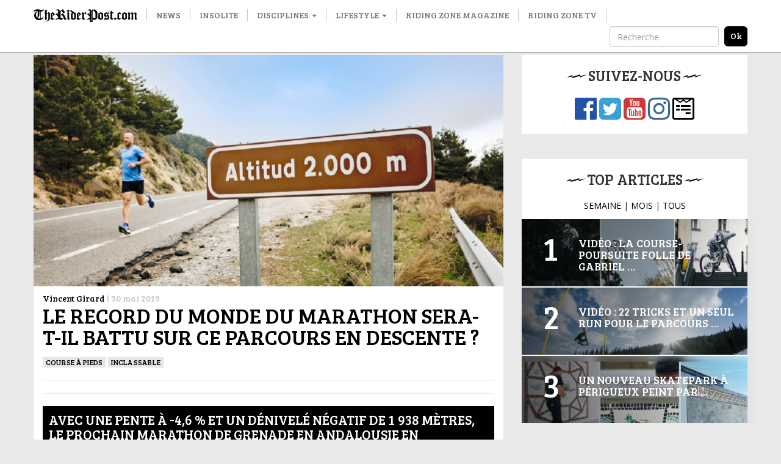

--- FILE ---
content_type: text/html; charset=UTF-8
request_url: http://www.theriderpost.com/lifestyle/inclassable/le-record-du-monde-du-marathon-sera-t-il-battu-sur-ce-parcours-en-descente/
body_size: 12720
content:

<!doctype html>
<html lang="fr-FR">
  <head>

  <meta charset="utf-8">
  <meta http-equiv="x-ua-compatible" content="ie=edge">
  <meta name="viewport" content="width=device-width, initial-scale=1">
  
  <meta name='robots' content='index, follow, max-image-preview:large, max-snippet:-1, max-video-preview:-1' />

	<!-- This site is optimized with the Yoast SEO plugin v23.0 - https://yoast.com/wordpress/plugins/seo/ -->
	<title>Le record du monde du marathon sera-t-il battu sur ce parcours en descente ?</title>
	<link rel="canonical" href="http://www.theriderpost.com/lifestyle/inclassable/le-record-du-monde-du-marathon-sera-t-il-battu-sur-ce-parcours-en-descente/" />
	<meta property="og:locale" content="fr_FR" />
	<meta property="og:type" content="article" />
	<meta property="og:title" content="Le record du monde du marathon sera-t-il battu sur ce parcours en descente ?" />
	<meta property="og:description" content="Avec une pente à -4,6 % et un dénivelé négatif de 1&nbsp;938 mètres, le prochain marathon de Grenade en Andalousie en septembre prochain pourrait bien voir le record du monde être battu. Pendant que certains battent le record du monde du marathon en chaussures de ski, d’autres s’essayent au record officiel. Ou presque… Les organisateurs &hellip; Continued" />
	<meta property="og:url" content="http://www.theriderpost.com/lifestyle/inclassable/le-record-du-monde-du-marathon-sera-t-il-battu-sur-ce-parcours-en-descente/" />
	<meta property="og:site_name" content="The Rider Post" />
	<meta property="article:publisher" content="https://www.facebook.com/theriderpost/" />
	<meta property="article:published_time" content="2019-05-30T17:25:00+00:00" />
	<meta property="article:modified_time" content="2019-05-30T17:25:01+00:00" />
	<meta property="og:image" content="http://www.theriderpost.com/wp-content/uploads/2019/05/hqefqzef.png" />
	<meta property="og:image:width" content="1127" />
	<meta property="og:image:height" content="555" />
	<meta property="og:image:type" content="image/png" />
	<meta name="author" content="Vincent Girard" />
	<meta name="twitter:card" content="summary_large_image" />
	<meta name="twitter:creator" content="@TheRiderPost" />
	<meta name="twitter:site" content="@TheRiderPost" />
	<meta name="twitter:label1" content="Écrit par" />
	<meta name="twitter:data1" content="Vincent Girard" />
	<meta name="twitter:label2" content="Durée de lecture estimée" />
	<meta name="twitter:data2" content="1 minute" />
	<script type="application/ld+json" class="yoast-schema-graph">{"@context":"https://schema.org","@graph":[{"@type":"Article","@id":"http://www.theriderpost.com/lifestyle/inclassable/le-record-du-monde-du-marathon-sera-t-il-battu-sur-ce-parcours-en-descente/#article","isPartOf":{"@id":"http://www.theriderpost.com/lifestyle/inclassable/le-record-du-monde-du-marathon-sera-t-il-battu-sur-ce-parcours-en-descente/"},"author":{"name":"Vincent Girard","@id":"http://www.theriderpost.com/#/schema/person/d20d57cd69fbe5c89ffb279f1948f418"},"headline":"Le record du monde du marathon sera-t-il battu sur ce parcours en descente ?","datePublished":"2019-05-30T17:25:00+00:00","dateModified":"2019-05-30T17:25:01+00:00","mainEntityOfPage":{"@id":"http://www.theriderpost.com/lifestyle/inclassable/le-record-du-monde-du-marathon-sera-t-il-battu-sur-ce-parcours-en-descente/"},"wordCount":217,"commentCount":0,"publisher":{"@id":"http://www.theriderpost.com/#organization"},"image":{"@id":"http://www.theriderpost.com/lifestyle/inclassable/le-record-du-monde-du-marathon-sera-t-il-battu-sur-ce-parcours-en-descente/#primaryimage"},"thumbnailUrl":"http://www.theriderpost.com/wp-content/uploads/2019/05/hqefqzef.png","keywords":["marathon"],"articleSection":["Course à pieds","Inclassable"],"inLanguage":"fr-FR","potentialAction":[{"@type":"CommentAction","name":"Comment","target":["http://www.theriderpost.com/lifestyle/inclassable/le-record-du-monde-du-marathon-sera-t-il-battu-sur-ce-parcours-en-descente/#respond"]}]},{"@type":"WebPage","@id":"http://www.theriderpost.com/lifestyle/inclassable/le-record-du-monde-du-marathon-sera-t-il-battu-sur-ce-parcours-en-descente/","url":"http://www.theriderpost.com/lifestyle/inclassable/le-record-du-monde-du-marathon-sera-t-il-battu-sur-ce-parcours-en-descente/","name":"Le record du monde du marathon sera-t-il battu sur ce parcours en descente ?","isPartOf":{"@id":"http://www.theriderpost.com/#website"},"primaryImageOfPage":{"@id":"http://www.theriderpost.com/lifestyle/inclassable/le-record-du-monde-du-marathon-sera-t-il-battu-sur-ce-parcours-en-descente/#primaryimage"},"image":{"@id":"http://www.theriderpost.com/lifestyle/inclassable/le-record-du-monde-du-marathon-sera-t-il-battu-sur-ce-parcours-en-descente/#primaryimage"},"thumbnailUrl":"http://www.theriderpost.com/wp-content/uploads/2019/05/hqefqzef.png","datePublished":"2019-05-30T17:25:00+00:00","dateModified":"2019-05-30T17:25:01+00:00","breadcrumb":{"@id":"http://www.theriderpost.com/lifestyle/inclassable/le-record-du-monde-du-marathon-sera-t-il-battu-sur-ce-parcours-en-descente/#breadcrumb"},"inLanguage":"fr-FR","potentialAction":[{"@type":"ReadAction","target":["http://www.theriderpost.com/lifestyle/inclassable/le-record-du-monde-du-marathon-sera-t-il-battu-sur-ce-parcours-en-descente/"]}]},{"@type":"ImageObject","inLanguage":"fr-FR","@id":"http://www.theriderpost.com/lifestyle/inclassable/le-record-du-monde-du-marathon-sera-t-il-battu-sur-ce-parcours-en-descente/#primaryimage","url":"http://www.theriderpost.com/wp-content/uploads/2019/05/hqefqzef.png","contentUrl":"http://www.theriderpost.com/wp-content/uploads/2019/05/hqefqzef.png","width":1127,"height":555},{"@type":"BreadcrumbList","@id":"http://www.theriderpost.com/lifestyle/inclassable/le-record-du-monde-du-marathon-sera-t-il-battu-sur-ce-parcours-en-descente/#breadcrumb","itemListElement":[{"@type":"ListItem","position":1,"name":"The Rider Post - Sports Extrêmes","item":"http://www.theriderpost.com/"},{"@type":"ListItem","position":2,"name":"Le record du monde du marathon sera-t-il battu sur ce parcours en descente ?"}]},{"@type":"WebSite","@id":"http://www.theriderpost.com/#website","url":"http://www.theriderpost.com/","name":"The Rider Post","description":"L&#039;actualité des sports extrêmes et des cultures freestyle.","publisher":{"@id":"http://www.theriderpost.com/#organization"},"potentialAction":[{"@type":"SearchAction","target":{"@type":"EntryPoint","urlTemplate":"http://www.theriderpost.com/?s={search_term_string}"},"query-input":"required name=search_term_string"}],"inLanguage":"fr-FR"},{"@type":"Organization","@id":"http://www.theriderpost.com/#organization","name":"The Riding Post - Sport Extrême","url":"http://www.theriderpost.com/","logo":{"@type":"ImageObject","inLanguage":"fr-FR","@id":"http://www.theriderpost.com/#/schema/logo/image/","url":"https://www.theriderpost.com/wp-content/uploads/2018/08/THERIDERPOSTsansfondnoir.jpg","contentUrl":"https://www.theriderpost.com/wp-content/uploads/2018/08/THERIDERPOSTsansfondnoir.jpg","width":2414,"height":505,"caption":"The Riding Post - Sport Extrême"},"image":{"@id":"http://www.theriderpost.com/#/schema/logo/image/"},"sameAs":["https://www.facebook.com/theriderpost/","https://x.com/TheRiderPost","https://www.instagram.com/theriderpostofficial/","https://www.youtube.com/user/TheRiderPost"]},{"@type":"Person","@id":"http://www.theriderpost.com/#/schema/person/d20d57cd69fbe5c89ffb279f1948f418","name":"Vincent Girard","image":{"@type":"ImageObject","inLanguage":"fr-FR","@id":"http://www.theriderpost.com/#/schema/person/image/","url":"http://2.gravatar.com/avatar/5466855c570b5f2f4e06c98b1dedd1a2?s=96&d=mm&r=g","contentUrl":"http://2.gravatar.com/avatar/5466855c570b5f2f4e06c98b1dedd1a2?s=96&d=mm&r=g","caption":"Vincent Girard"},"sameAs":["http://theriderpost.com"]}]}</script>
	<!-- / Yoast SEO plugin. -->


<link rel='dns-prefetch' href='//maxcdn.bootstrapcdn.com' />
<link href='https://fonts.gstatic.com' crossorigin rel='preconnect' />
<link rel="alternate" type="application/rss+xml" title="The Rider Post &raquo; Le record du monde du marathon sera-t-il battu sur ce parcours en descente ? Flux des commentaires" href="http://www.theriderpost.com/lifestyle/inclassable/le-record-du-monde-du-marathon-sera-t-il-battu-sur-ce-parcours-en-descente/feed/" />
<link data-minify="1" rel='stylesheet' id='sbr_styles-css' href='http://www.theriderpost.com/wp-content/cache/min/1/wp-content/plugins/reviews-feed/assets/css/sbr-styles.css?ver=1747302778' type='text/css' media='all' />
<link rel='stylesheet' id='sbi_styles-css' href='http://www.theriderpost.com/wp-content/plugins/instagram-feed/css/sbi-styles.min.css?ver=6.4.3' type='text/css' media='all' />
<style id='wp-emoji-styles-inline-css' type='text/css'>

	img.wp-smiley, img.emoji {
		display: inline !important;
		border: none !important;
		box-shadow: none !important;
		height: 1em !important;
		width: 1em !important;
		margin: 0 0.07em !important;
		vertical-align: -0.1em !important;
		background: none !important;
		padding: 0 !important;
	}
</style>
<link rel='stylesheet' id='wp-block-library-css' href='http://www.theriderpost.com/wp-includes/css/dist/block-library/style.min.css?ver=6.5.5' type='text/css' media='all' />
<style id='classic-theme-styles-inline-css' type='text/css'>
/*! This file is auto-generated */
.wp-block-button__link{color:#fff;background-color:#32373c;border-radius:9999px;box-shadow:none;text-decoration:none;padding:calc(.667em + 2px) calc(1.333em + 2px);font-size:1.125em}.wp-block-file__button{background:#32373c;color:#fff;text-decoration:none}
</style>
<style id='global-styles-inline-css' type='text/css'>
body{--wp--preset--color--black: #000000;--wp--preset--color--cyan-bluish-gray: #abb8c3;--wp--preset--color--white: #ffffff;--wp--preset--color--pale-pink: #f78da7;--wp--preset--color--vivid-red: #cf2e2e;--wp--preset--color--luminous-vivid-orange: #ff6900;--wp--preset--color--luminous-vivid-amber: #fcb900;--wp--preset--color--light-green-cyan: #7bdcb5;--wp--preset--color--vivid-green-cyan: #00d084;--wp--preset--color--pale-cyan-blue: #8ed1fc;--wp--preset--color--vivid-cyan-blue: #0693e3;--wp--preset--color--vivid-purple: #9b51e0;--wp--preset--gradient--vivid-cyan-blue-to-vivid-purple: linear-gradient(135deg,rgba(6,147,227,1) 0%,rgb(155,81,224) 100%);--wp--preset--gradient--light-green-cyan-to-vivid-green-cyan: linear-gradient(135deg,rgb(122,220,180) 0%,rgb(0,208,130) 100%);--wp--preset--gradient--luminous-vivid-amber-to-luminous-vivid-orange: linear-gradient(135deg,rgba(252,185,0,1) 0%,rgba(255,105,0,1) 100%);--wp--preset--gradient--luminous-vivid-orange-to-vivid-red: linear-gradient(135deg,rgba(255,105,0,1) 0%,rgb(207,46,46) 100%);--wp--preset--gradient--very-light-gray-to-cyan-bluish-gray: linear-gradient(135deg,rgb(238,238,238) 0%,rgb(169,184,195) 100%);--wp--preset--gradient--cool-to-warm-spectrum: linear-gradient(135deg,rgb(74,234,220) 0%,rgb(151,120,209) 20%,rgb(207,42,186) 40%,rgb(238,44,130) 60%,rgb(251,105,98) 80%,rgb(254,248,76) 100%);--wp--preset--gradient--blush-light-purple: linear-gradient(135deg,rgb(255,206,236) 0%,rgb(152,150,240) 100%);--wp--preset--gradient--blush-bordeaux: linear-gradient(135deg,rgb(254,205,165) 0%,rgb(254,45,45) 50%,rgb(107,0,62) 100%);--wp--preset--gradient--luminous-dusk: linear-gradient(135deg,rgb(255,203,112) 0%,rgb(199,81,192) 50%,rgb(65,88,208) 100%);--wp--preset--gradient--pale-ocean: linear-gradient(135deg,rgb(255,245,203) 0%,rgb(182,227,212) 50%,rgb(51,167,181) 100%);--wp--preset--gradient--electric-grass: linear-gradient(135deg,rgb(202,248,128) 0%,rgb(113,206,126) 100%);--wp--preset--gradient--midnight: linear-gradient(135deg,rgb(2,3,129) 0%,rgb(40,116,252) 100%);--wp--preset--font-size--small: 13px;--wp--preset--font-size--medium: 20px;--wp--preset--font-size--large: 36px;--wp--preset--font-size--x-large: 42px;--wp--preset--spacing--20: 0.44rem;--wp--preset--spacing--30: 0.67rem;--wp--preset--spacing--40: 1rem;--wp--preset--spacing--50: 1.5rem;--wp--preset--spacing--60: 2.25rem;--wp--preset--spacing--70: 3.38rem;--wp--preset--spacing--80: 5.06rem;--wp--preset--shadow--natural: 6px 6px 9px rgba(0, 0, 0, 0.2);--wp--preset--shadow--deep: 12px 12px 50px rgba(0, 0, 0, 0.4);--wp--preset--shadow--sharp: 6px 6px 0px rgba(0, 0, 0, 0.2);--wp--preset--shadow--outlined: 6px 6px 0px -3px rgba(255, 255, 255, 1), 6px 6px rgba(0, 0, 0, 1);--wp--preset--shadow--crisp: 6px 6px 0px rgba(0, 0, 0, 1);}:where(.is-layout-flex){gap: 0.5em;}:where(.is-layout-grid){gap: 0.5em;}body .is-layout-flex{display: flex;}body .is-layout-flex{flex-wrap: wrap;align-items: center;}body .is-layout-flex > *{margin: 0;}body .is-layout-grid{display: grid;}body .is-layout-grid > *{margin: 0;}:where(.wp-block-columns.is-layout-flex){gap: 2em;}:where(.wp-block-columns.is-layout-grid){gap: 2em;}:where(.wp-block-post-template.is-layout-flex){gap: 1.25em;}:where(.wp-block-post-template.is-layout-grid){gap: 1.25em;}.has-black-color{color: var(--wp--preset--color--black) !important;}.has-cyan-bluish-gray-color{color: var(--wp--preset--color--cyan-bluish-gray) !important;}.has-white-color{color: var(--wp--preset--color--white) !important;}.has-pale-pink-color{color: var(--wp--preset--color--pale-pink) !important;}.has-vivid-red-color{color: var(--wp--preset--color--vivid-red) !important;}.has-luminous-vivid-orange-color{color: var(--wp--preset--color--luminous-vivid-orange) !important;}.has-luminous-vivid-amber-color{color: var(--wp--preset--color--luminous-vivid-amber) !important;}.has-light-green-cyan-color{color: var(--wp--preset--color--light-green-cyan) !important;}.has-vivid-green-cyan-color{color: var(--wp--preset--color--vivid-green-cyan) !important;}.has-pale-cyan-blue-color{color: var(--wp--preset--color--pale-cyan-blue) !important;}.has-vivid-cyan-blue-color{color: var(--wp--preset--color--vivid-cyan-blue) !important;}.has-vivid-purple-color{color: var(--wp--preset--color--vivid-purple) !important;}.has-black-background-color{background-color: var(--wp--preset--color--black) !important;}.has-cyan-bluish-gray-background-color{background-color: var(--wp--preset--color--cyan-bluish-gray) !important;}.has-white-background-color{background-color: var(--wp--preset--color--white) !important;}.has-pale-pink-background-color{background-color: var(--wp--preset--color--pale-pink) !important;}.has-vivid-red-background-color{background-color: var(--wp--preset--color--vivid-red) !important;}.has-luminous-vivid-orange-background-color{background-color: var(--wp--preset--color--luminous-vivid-orange) !important;}.has-luminous-vivid-amber-background-color{background-color: var(--wp--preset--color--luminous-vivid-amber) !important;}.has-light-green-cyan-background-color{background-color: var(--wp--preset--color--light-green-cyan) !important;}.has-vivid-green-cyan-background-color{background-color: var(--wp--preset--color--vivid-green-cyan) !important;}.has-pale-cyan-blue-background-color{background-color: var(--wp--preset--color--pale-cyan-blue) !important;}.has-vivid-cyan-blue-background-color{background-color: var(--wp--preset--color--vivid-cyan-blue) !important;}.has-vivid-purple-background-color{background-color: var(--wp--preset--color--vivid-purple) !important;}.has-black-border-color{border-color: var(--wp--preset--color--black) !important;}.has-cyan-bluish-gray-border-color{border-color: var(--wp--preset--color--cyan-bluish-gray) !important;}.has-white-border-color{border-color: var(--wp--preset--color--white) !important;}.has-pale-pink-border-color{border-color: var(--wp--preset--color--pale-pink) !important;}.has-vivid-red-border-color{border-color: var(--wp--preset--color--vivid-red) !important;}.has-luminous-vivid-orange-border-color{border-color: var(--wp--preset--color--luminous-vivid-orange) !important;}.has-luminous-vivid-amber-border-color{border-color: var(--wp--preset--color--luminous-vivid-amber) !important;}.has-light-green-cyan-border-color{border-color: var(--wp--preset--color--light-green-cyan) !important;}.has-vivid-green-cyan-border-color{border-color: var(--wp--preset--color--vivid-green-cyan) !important;}.has-pale-cyan-blue-border-color{border-color: var(--wp--preset--color--pale-cyan-blue) !important;}.has-vivid-cyan-blue-border-color{border-color: var(--wp--preset--color--vivid-cyan-blue) !important;}.has-vivid-purple-border-color{border-color: var(--wp--preset--color--vivid-purple) !important;}.has-vivid-cyan-blue-to-vivid-purple-gradient-background{background: var(--wp--preset--gradient--vivid-cyan-blue-to-vivid-purple) !important;}.has-light-green-cyan-to-vivid-green-cyan-gradient-background{background: var(--wp--preset--gradient--light-green-cyan-to-vivid-green-cyan) !important;}.has-luminous-vivid-amber-to-luminous-vivid-orange-gradient-background{background: var(--wp--preset--gradient--luminous-vivid-amber-to-luminous-vivid-orange) !important;}.has-luminous-vivid-orange-to-vivid-red-gradient-background{background: var(--wp--preset--gradient--luminous-vivid-orange-to-vivid-red) !important;}.has-very-light-gray-to-cyan-bluish-gray-gradient-background{background: var(--wp--preset--gradient--very-light-gray-to-cyan-bluish-gray) !important;}.has-cool-to-warm-spectrum-gradient-background{background: var(--wp--preset--gradient--cool-to-warm-spectrum) !important;}.has-blush-light-purple-gradient-background{background: var(--wp--preset--gradient--blush-light-purple) !important;}.has-blush-bordeaux-gradient-background{background: var(--wp--preset--gradient--blush-bordeaux) !important;}.has-luminous-dusk-gradient-background{background: var(--wp--preset--gradient--luminous-dusk) !important;}.has-pale-ocean-gradient-background{background: var(--wp--preset--gradient--pale-ocean) !important;}.has-electric-grass-gradient-background{background: var(--wp--preset--gradient--electric-grass) !important;}.has-midnight-gradient-background{background: var(--wp--preset--gradient--midnight) !important;}.has-small-font-size{font-size: var(--wp--preset--font-size--small) !important;}.has-medium-font-size{font-size: var(--wp--preset--font-size--medium) !important;}.has-large-font-size{font-size: var(--wp--preset--font-size--large) !important;}.has-x-large-font-size{font-size: var(--wp--preset--font-size--x-large) !important;}
.wp-block-navigation a:where(:not(.wp-element-button)){color: inherit;}
:where(.wp-block-post-template.is-layout-flex){gap: 1.25em;}:where(.wp-block-post-template.is-layout-grid){gap: 1.25em;}
:where(.wp-block-columns.is-layout-flex){gap: 2em;}:where(.wp-block-columns.is-layout-grid){gap: 2em;}
.wp-block-pullquote{font-size: 1.5em;line-height: 1.6;}
</style>
<link data-minify="1" rel='stylesheet' id='contact-form-7-css' href='http://www.theriderpost.com/wp-content/cache/min/1/wp-content/plugins/contact-form-7/includes/css/styles.css?ver=1747302778' type='text/css' media='all' />
<link rel='stylesheet' id='ctf_styles-css' href='http://www.theriderpost.com/wp-content/plugins/custom-twitter-feeds/css/ctf-styles.min.css?ver=2.2.2' type='text/css' media='all' />
<link rel='stylesheet' id='cff-css' href='http://www.theriderpost.com/wp-content/plugins/custom-facebook-feed/assets/css/cff-style.min.css?ver=4.2.5' type='text/css' media='all' />
<link data-minify="1" rel='stylesheet' id='sb-font-awesome-css' href='http://www.theriderpost.com/wp-content/cache/min/1/font-awesome/4.7.0/css/font-awesome.min.css?ver=1747302778' type='text/css' media='all' />
<link data-minify="1" rel='stylesheet' id='sage/css-css' href='http://www.theriderpost.com/wp-content/cache/min/1/wp-content/themes/theriderpost/dist/styles/main-69d60bca06.css?ver=1747302778' type='text/css' media='all' />
<script type="text/javascript" src="http://www.theriderpost.com/wp-includes/js/jquery/jquery.min.js?ver=3.7.1" id="jquery-core-js"></script>

<link rel="https://api.w.org/" href="http://www.theriderpost.com/wp-json/" /><link rel="alternate" type="application/json" href="http://www.theriderpost.com/wp-json/wp/v2/posts/157142" /><link rel="EditURI" type="application/rsd+xml" title="RSD" href="http://www.theriderpost.com/xmlrpc.php?rsd" />
<link rel='shortlink' href='http://www.theriderpost.com/?p=157142' />
		
				<style>
			.no-js img.lazyload { display: none; }
			figure.wp-block-image img.lazyloading { min-width: 150px; }
							.lazyload, .lazyloading { opacity: 0; }
				.lazyloaded {
					opacity: 1;
					transition: opacity 400ms;
					transition-delay: 0ms;
				}
					</style>
		  
  <link href="https://fonts.googleapis.com/css?family=Bree+Serif|Open+Sans&#038;display=swap" rel="stylesheet">
  
  <!-- Google Tag Manager -->
	<script>(function(w,d,s,l,i){w[l]=w[l]||[];w[l].push({'gtm.start':
	new Date().getTime(),event:'gtm.js'});var f=d.getElementsByTagName(s)[0],
	j=d.createElement(s),dl=l!='dataLayer'?'&l='+l:'';j.async=true;j.src=
	'https://www.googletagmanager.com/gtm.js?id='+i+dl;f.parentNode.insertBefore(j,f);
	})(window,document,'script','dataLayer','GTM-KWFWVD2');</script>
	<!-- End Google Tag Manager -->

	<!-- AdSense -->	
	<!-- <script data-ad-client="ca-pub-3961011339741437" async src="https://pagead2.googlesyndication.com/pagead/js/adsbygoogle.js"></script> -->
	<!-- End AdSense -->	
	<script src="https://static.admysports.com/hb/site/theriderpost/hb_theriderpost.js" defer></script>
	<!-- Taboola -->		
	
	<!-- End Taboola -->
  
  <style type="text/css" media="screen">
		/* 	  Hack deguelasse */
  	.at-label {
	  	font-size: 20px !important;
	  	font-family: Bree Serif !important;
  	}
  	.at4-jumboshare .at4-count-container {
		  min-width: 100px !important;
		}
		.at4-jumboshare .at4-count {
		  line-height: 10px !important;
		}
  </style>
	  
</head>
  <body class="post-template-default single single-post postid-157142 single-format-standard le-record-du-monde-du-marathon-sera-t-il-battu-sur-ce-parcours-en-descente sidebar-primary">
		

	  <!-- Google Tag Manager (noscript) -->
		<noscript><iframe 
		height="0" width="0" style="display:none;visibility:hidden" data-src="https://www.googletagmanager.com/ns.html?id=GTM-KWFWVD2" class="lazyload" src="[data-uri]"></iframe></noscript>
		<!-- End Google Tag Manager (noscript) -->
    
    <!--[if IE]>
      <div class="alert alert-warning">
        You are using an <strong>outdated</strong> browser. Please <a href="http://browsehappy.com/">upgrade your browser</a> to improve your experience.      </div>
    <![endif]-->
    
    <!-- Add spacer if user is logged because of wp menu -->

<div id="theriderpost_wp" class="ams-ad"></div>
<div id="theriderpost_footer" class="ams-ad"></div>

<header class="banner">
  <nav class="navbar navbar-default container-fluid navbar-fixed-top affix-top">
      <div class="container">

        <!-- Brand and toggle get grouped for better mobile display -->
        <div class="navbar-header">
          <button type="button" class="navbar-toggle collapsed" data-toggle="collapse" data-target="#trp-collapse-nav" aria-expanded="false">
            <span class="sr-only">Toggle navigation</span>
            <span class="icon-bar"></span>
            <span class="icon-bar"></span>
            <span class="icon-bar"></span>
          </button>
          <a title="The Rider Post | l'Actualité des sports extrêmes" class="navbar-brand" href="https://www.theriderpost.com/">
            <img alt="The Rider Post | Sports Extrêmes"  data-src="http://www.theriderpost.com/wp-content/themes/theriderpost/dist/images/logo_the_rider_post.png" class="lazyload" src="[data-uri]"><noscript><img alt="The Rider Post | Sports Extrêmes" src="http://www.theriderpost.com/wp-content/themes/theriderpost/dist/images/logo_the_rider_post.png"></noscript>
          </a>
        </div>

        <!-- Collect the nav links, forms, and other content for toggling -->
        <div class="collapse navbar-collapse" id="trp-collapse-nav">
          <ul id="menu-main" class="nav navbar-nav yamm"><li class="menu-news"><a href="http://www.theriderpost.com/news/">News</a></li>
<li class="menu-insolite"><a href="http://www.theriderpost.com/insolite/">Insolite</a></li>
<li class="current-post-ancestor dropdown menu-disciplines"><a class="dropdown-toggle" data-toggle="dropdown" data-target="#" href="http://www.theriderpost.com/category/disciplines/">Disciplines <b class="caret"></b></a>
<ul class="dropdown-menu">

<div class="yamm-content">

<div class="row">
	<li class="current-post-ancestor dropdown col-sm-4 menu-col menu-urban"><a href="http://www.theriderpost.com/category/disciplines/urban/">Urban</a>
<ul class="elementy-ul yamm-fw">
		<li class="menu-bmx"><a href="http://www.theriderpost.com/category/disciplines/urban/bmx/">BMX</a></li>
		<li class="menu-skate"><a href="http://www.theriderpost.com/category/disciplines/urban/skate/">SKATE</a></li>
		<li class="menu-roller"><a href="http://www.theriderpost.com/category/disciplines/urban/autres-urban/roller/">ROLLER</a></li>
		<li class="menu-trottinette"><a href="http://www.theriderpost.com/category/disciplines/urban/autres-urban/trottinette/">TROTTINETTE</a></li>
	</ul>
</li>
	<li class="dropdown col-sm-4 menu-col menu-water"><a href="http://www.theriderpost.com/category/disciplines/water/">Water</a>
<ul class="elementy-ul yamm-fw">
		<li class="menu-surf"><a href="http://www.theriderpost.com/category/disciplines/water/surf/">SURF</a></li>
		<li class="menu-kitesurf"><a href="http://www.theriderpost.com/category/disciplines/water/kitesurf/">KITESURF</a></li>
		<li class="menu-wakeboard"><a href="http://www.theriderpost.com/category/disciplines/water/autres-water/wakeboard/">WAKEBOARD</a></li>
		<li class="menu-windsurf"><a href="http://www.theriderpost.com/category/disciplines/water/windsurf/">Windsurf</a></li>
	</ul>
</li>
	<li class="dropdown col-sm-4 menu-col menu-snow"><a href="http://www.theriderpost.com/category/disciplines/snow/">Snow</a>
<ul class="elementy-ul yamm-fw">
		<li class="menu-ski"><a href="http://www.theriderpost.com/category/disciplines/snow/ski/">ski</a></li>
		<li class="menu-snowboard"><a href="http://www.theriderpost.com/category/disciplines/snow/snowboard/">SNOWBOARD</a></li>
		<li class="menu-speedriding"><a href="http://www.theriderpost.com/category/disciplines/snow/autres-snow/speedriding/">SPEEDRIDING</a></li>
		<li class="menu-luge-extreme"><a href="http://www.theriderpost.com/category/disciplines/snow/autres-snow/luge-extreme/">Luge extrême</a></li>
	</ul>
</li>
	<li class="dropdown col-sm-4 menu-col menu-dirt"><a href="http://www.theriderpost.com/category/disciplines/dirt/">Dirt</a>
<ul class="elementy-ul yamm-fw">
		<li class="menu-vtt-mtb"><a href="http://www.theriderpost.com/category/disciplines/dirt/vtt-mtb/">VTT &#8211; MTB</a></li>
		<li class="menu-fmx"><a href="http://www.theriderpost.com/category/disciplines/mecanique/fmx/">FMX</a></li>
		<li class="menu-mountainboard"><a href="http://www.theriderpost.com/category/disciplines/dirt/mountainboard/">MOUNTAINBOARD</a></li>
		<li class="menu-trial"><a href="http://www.theriderpost.com/category/disciplines/urban/autres-urban/trial/">Trial</a></li>
	</ul>
</li>
	<li class="dropdown col-sm-4 menu-col menu-air"><a href="http://www.theriderpost.com/category/disciplines/air/">Air</a>
<ul class="elementy-ul yamm-fw">
		<li class="menu-basejump"><a href="http://www.theriderpost.com/category/disciplines/air/basejump/">BASEJUMP</a></li>
		<li class="menu-wingsuit"><a href="http://www.theriderpost.com/category/disciplines/air/wingsuit/">WINGSUIT</a></li>
		<li class="menu-escalade"><a href="http://www.theriderpost.com/category/disciplines/dirt/escalade/">Escalade</a></li>
		<li class="menu-slackline"><a href="http://www.theriderpost.com/category/disciplines/air/autres-air/slackline/">Slackline</a></li>
	</ul>
</li>
</ul>
</li>
<li class="current-post-ancestor dropdown menu-lifestyle"><a class="dropdown-toggle" data-toggle="dropdown" data-target="#" href="http://www.theriderpost.com/category/lifestyle/">Lifestyle <b class="caret"></b></a>
<ul class="dropdown-menu">

<div class="yamm-content">

<div class="row">
	<li class="col-sm-4 menu-col menu-tatouage"><a href="http://www.theriderpost.com/category/lifestyle/tatouage/">Tatouage</a></li>
	<li class="col-sm-4 menu-col menu-best-of"><a href="http://www.theriderpost.com/category/lifestyle/best-of/">Best-of</a></li>
	<li class="col-sm-4 menu-col menu-musique"><a href="http://www.theriderpost.com/category/lifestyle/musique/">Musique</a></li>
	<li class="col-sm-4 menu-col menu-mode"><a href="http://www.theriderpost.com/category/lifestyle/mode/">Mode</a></li>
	<li class="col-sm-4 menu-col menu-design"><a href="http://www.theriderpost.com/category/lifestyle/design/">DESIGN</a></li>
	<li class="col-sm-4 menu-col menu-high-tech"><a href="http://www.theriderpost.com/category/lifestyle/high-tech/">High-tech</a></li>
	<li class="col-sm-4 menu-col menu-business"><a href="http://www.theriderpost.com/category/lifestyle/business/">Business</a></li>
	<li class="col-sm-4 menu-col menu-culture"><a href="http://www.theriderpost.com/category/lifestyle/culture/">culture</a></li>
	<li class="col-sm-4 menu-col menu-films-tv"><a href="http://www.theriderpost.com/category/lifestyle/films-tv/">Films &amp; TV</a></li>
	<li class="col-sm-4 menu-col menu-jeux-concours"><a href="http://www.theriderpost.com/category/lifestyle/jeux-concours/">Jeux-concours</a></li>
</ul>
</li>
<li class="menu-riding-zone-magazine"><a href="https://www.ridingzonemagazine.com/">Riding Zone Magazine</a></li>
<li class="menu-riding-zone-tv"><a href="https://tv.ridingzone.com">Riding Zone TV</a></li>
</ul>
          <!-- Search form -->
          <form class="navbar-form navbar-right" method="get" action="/" role="search">
            <div class="form-group">
              <input type="text" class="form-control" placeholder="Recherche" name="s">
            </div>
            <input type="submit" class="search-submit" value="ok">
          </form>
          <!-- End Search form -->

        </div>
        <!-- /.navbar-collapse -->

      </div>
  </nav>
</header>

<!-- Ads -->
<div class="container-fluid hidden-lg hidden-md hidden-sm">
	<a href="https://tv.ridingzone.com/" target="_blank">
  	<img   alt="Riding Zone TV" data-src="http://www.theriderpost.com/wp-content/uploads/2022/03/pub-riding-zone-tv.jpg" class="img-responsive lazyload" src="[data-uri]"><noscript><img class="img-responsive" src="http://www.theriderpost.com/wp-content/uploads/2022/03/pub-riding-zone-tv.jpg" alt="Riding Zone TV"></noscript>
	</a>
</div>
<!-- End Ads -->
<!-- Header 
<script async src="https://pagead2.googlesyndication.com/pagead/js/adsbygoogle.js"></script>

<ins class="adsbygoogle adsbygoogle-header"
     style="display:block"
     data-ad-client="ca-pub-3961011339741437"
     data-ad-slot="8053621080"
     data-ad-format="auto"
     data-full-width-responsive="true"></ins>
<script>
     (adsbygoogle = window.adsbygoogle || []).push({});
</script>
-->


<!-- Only homepage -->
<!-- End homepage -->
    
    <div class="wrap container" role="document">
		<center><div id="theriderpost_ht" class="ams-ad" style ="margin-bottom:20px"></div></center>
      <div class="content row">
        <main class="main">
          

  <div class="col-lg-12">
    <div class="image-header">
              <a href="http://www.theriderpost.com/lifestyle/inclassable/le-record-du-monde-du-marathon-sera-t-il-battu-sur-ce-parcours-en-descente/"><img   data-src="http://www.theriderpost.com/wp-content/uploads/2019/05/hqefqzef-768x378.png" class="img-responsive lazyload" src="[data-uri]"><noscript><img src="http://www.theriderpost.com/wp-content/uploads/2019/05/hqefqzef-768x378.png" class="img-responsive"></noscript></a>
          </div>
    <article class="post-157142 post type-post status-publish format-standard has-post-thumbnail hentry category-course-a-pieds category-inclassable tag-marathon">
      <header class="row">
        <div class="col-lg-12">
          
<p class="byline author vcard">
  <a rel="nofollow" href="http://www.theriderpost.com/author/vincent-girard/" class="fn">Vincent Girard</a> |
  <time class="updated" datetime="2019-05-30T17:25:00+00:00">30 mai 2019</time>
</p>
          <h1 class="entry-title">Le record du monde du marathon sera-t-il battu sur ce parcours en descente ?</h1>
        </div>
        <div class="col-lg-6">
          
<a onclick="dataLayer.push({"category": Course à pieds})" class="category-pill" href="http://www.theriderpost.com/category/disciplines/urban/course-a-pieds/" alt="View all posts in Course à pieds">Course à pieds</a> <a onclick="dataLayer.push({"category": Inclassable})" class="category-pill" href="http://www.theriderpost.com/category/lifestyle/inclassable/" alt="View all posts in Inclassable">Inclassable</a>        </div>
        <div class="col-lg-6">
        </div>
      </header>
      <hr/>
      <div class="addthis_inline_share_toolbox"></div>
      <hr style="margin-bottom: 0; margin-top: 16px;"/>
      <div class="entry-content">
        
<h2 class="wp-block-heading">Avec une pente à -4,6 % et un dénivelé négatif de 1&nbsp;938
mètres, le prochain marathon de Grenade en Andalousie en septembre prochain pourrait
bien voir le record du monde être battu.</h2>



<p>Pendant que certains battent <a rel="noreferrer noopener" aria-label="le record du monde du marathon en chaussures de ski (opens in a new tab)" href="http://www.theriderpost.com/lifestyle/inclassable/il-bat-le-record-du-monde-du-marathon-en-chaussures-de-ski/" target="_blank"><strong>le record du monde du marathon en chaussures de ski</strong></a>, d’autres s’essayent au record officiel. Ou presque… Les organisateurs du prochain <a rel="noreferrer noopener" aria-label="marathon de Grenade en Andalousie (opens in a new tab)" href="https://worlds-fastest-marathon.com/" target="_blank"><strong>marathon de Grenade en Andalousie</strong></a> (22 septembre) ont concocté un parcours uniquement en descente dont le départ aura lieu sur le col La Hoya de la Mora à 2 600 mètres d’altitude.</p><div id="theriderpost_hm" class="ams-ad"></div>



<figure class="wp-block-image"><img fetchpriority="high" decoding="async" width="1024" height="446"  alt=""  data-srcset="http://www.theriderpost.com/wp-content/uploads/2019/05/trhqzefQZEF-1024x446.png 1024w, http://www.theriderpost.com/wp-content/uploads/2019/05/trhqzefQZEF-300x131.png 300w, http://www.theriderpost.com/wp-content/uploads/2019/05/trhqzefQZEF-768x334.png 768w, http://www.theriderpost.com/wp-content/uploads/2019/05/trhqzefQZEF-800x348.png 800w, http://www.theriderpost.com/wp-content/uploads/2019/05/trhqzefQZEF-400x174.png 400w, http://www.theriderpost.com/wp-content/uploads/2019/05/trhqzefQZEF-750x326.png 750w, http://www.theriderpost.com/wp-content/uploads/2019/05/trhqzefQZEF.png 1140w"  data-src="http://www.theriderpost.com/wp-content/uploads/2019/05/trhqzefQZEF-1024x446.png" data-sizes="(max-width: 1024px) 100vw, 1024px" class="wp-image-157145 lazyload" src="[data-uri]" /><noscript><img fetchpriority="high" decoding="async" width="1024" height="446" src="http://www.theriderpost.com/wp-content/uploads/2019/05/trhqzefQZEF-1024x446.png" alt="" class="wp-image-157145" srcset="http://www.theriderpost.com/wp-content/uploads/2019/05/trhqzefQZEF-1024x446.png 1024w, http://www.theriderpost.com/wp-content/uploads/2019/05/trhqzefQZEF-300x131.png 300w, http://www.theriderpost.com/wp-content/uploads/2019/05/trhqzefQZEF-768x334.png 768w, http://www.theriderpost.com/wp-content/uploads/2019/05/trhqzefQZEF-800x348.png 800w, http://www.theriderpost.com/wp-content/uploads/2019/05/trhqzefQZEF-400x174.png 400w, http://www.theriderpost.com/wp-content/uploads/2019/05/trhqzefQZEF-750x326.png 750w, http://www.theriderpost.com/wp-content/uploads/2019/05/trhqzefQZEF.png 1140w" sizes="(max-width: 1024px) 100vw, 1024px" /></noscript></figure>



<p>Ensuite, les coureurs ne feront que descendre sur 1 938 mètres de dénivelé négatif et une pente à -4,6 % jusqu’au centre-ville de Grenade. Les organisateurs espèrent que des coureurs chronométrés en moins de 2h15 sur un parcours classique prendront part à leur course. L’objectif affiché est clairement de battre le record du monde officiel (2h 1min 39s détenu par le Kényan Eliud Kipchoge) et de descendre sous  la barre mythique des deux heures.</p>



<p>Evidemment, ce chrono ne sera pas officialisé par l’IAAF (L&rsquo;Association internationale des fédérations d&rsquo;athlétisme) étant donné le parcours descendant de l’épreuve. </p>



<figure class="wp-block-embed-youtube wp-block-embed is-type-video is-provider-youtube"><div class="wp-block-embed__wrapper">
<div class="embed-responsive embed-responsive-16by9" data-aspectratio=""><iframe title="World&#039;s Fastest Marathon  - Event Trailer"  frameborder="0" allow="accelerometer; autoplay; clipboard-write; encrypted-media; gyroscope; picture-in-picture; web-share" referrerpolicy="strict-origin-when-cross-origin" allowfullscreen data-src="https://www.youtube.com/embed/8YwEDs7rmt4?feature=oembed" class="lazyload" src="[data-uri]"></iframe></div>
</div></figure>
        <hr>

        <!-- Taboola -->		
        <div id="taboola-below-article-thumbnails"></div>
				        
				</div>
				<!-- End Taboola -->		
      
      <footer>
              </footer>
      
    </article>
  </div>
  <div class="col-lg-12">
    <div class="related-posts">
      <h2>À lire aussi...</h2>
			<div class="row"><div class="col-sm-6 col-md-6 post-181765 post type-post status-publish format-standard has-post-thumbnail hentry category-surf tag-marathon tag-planche tag-record-du-monde tag-surf tag-sydney" >
<div class="entry-content top-article">
		<figure>
	  				<a href="http://www.theriderpost.com/disciplines/water/surf/avec-sa-planche-de-surf-et-ses-claquettes-il-termine-le-marathon-de-sydney-en-3h17/"><img   data-src="http://www.theriderpost.com/wp-content/uploads/2025/09/kgtyhjgyj-750x366.png" class="img-responsive lazyload" src="[data-uri]"><noscript><img src="http://www.theriderpost.com/wp-content/uploads/2025/09/kgtyhjgyj-750x366.png" class="img-responsive"></noscript></a>
				</figure>
		<div class="entry-inner-content">
	  <!-- <div class="caption" style="background-color: #2b77a9"> -->
		
<p class="byline author vcard">
  <a rel="nofollow" href="http://www.theriderpost.com/author/vincent-girard/" class="fn">Vincent Girard</a> |
  <time class="updated" datetime="2025-09-05T08:16:23+00:00">5 septembre 2025</time>
</p>
		<a href="http://www.theriderpost.com/disciplines/water/surf/avec-sa-planche-de-surf-et-ses-claquettes-il-termine-le-marathon-de-sydney-en-3h17/">
			<div class="caption">
		    <h3>Avec sa planche de surf et ses claquettes, il termine le marathon &hellip;</h3>
				<p class="excerpt">L’Australien Andy Reid a donc parcouru 42 km avec sa board sous le bras et &hellip;</p>
		  </div>
		</a>
		<div class="categories-bar">
			
<a onclick="dataLayer.push({"category": SURF})" class="category-pill" href="http://www.theriderpost.com/category/disciplines/water/surf/" alt="View all posts in SURF">SURF</a>			<span class="pull-right">
				
<span class="views-bar">
  <!-- <i class="fa fa-eye" aria-hidden="true"></i> -->
  </span>
			</span>
		</div>
	</div>
</div>
</div><div class="col-sm-6 col-md-6 post-179121 post type-post status-publish format-standard has-post-thumbnail hentry category-course-a-pied category-course-a-pieds tag-course-a-pied-2 tag-crocs tag-marathon" >
<div class="entry-content top-article">
		<figure>
	  				<a href="http://www.theriderpost.com/disciplines/urban/course-a-pieds/record-il-court-un-marathon-en-crocs-en-2h51/"><img   data-src="http://www.theriderpost.com/wp-content/uploads/2024/11/hedrg-750x370.png" class="img-responsive lazyload" src="[data-uri]"><noscript><img src="http://www.theriderpost.com/wp-content/uploads/2024/11/hedrg-750x370.png" class="img-responsive"></noscript></a>
				</figure>
		<div class="entry-inner-content">
	  <!-- <div class="caption" style="background-color: "> -->
		
<p class="byline author vcard">
  <a rel="nofollow" href="http://www.theriderpost.com/author/vincent-girard/" class="fn">Vincent Girard</a> |
  <time class="updated" datetime="2024-11-05T15:17:29+00:00">5 novembre 2024</time>
</p>
		<a href="http://www.theriderpost.com/disciplines/urban/course-a-pieds/record-il-court-un-marathon-en-crocs-en-2h51/">
			<div class="caption">
		    <h3>Record : Il court un marathon en Crocs en 2h51</h3>
				<p class="excerpt">Lors du dernier marathon de New York, un Américain n’a mis que 2h51 pour &hellip;</p>
		  </div>
		</a>
		<div class="categories-bar">
			
<a onclick="dataLayer.push({"category": Course à pied})" class="category-pill" href="http://www.theriderpost.com/category/disciplines/dirt/course-a-pied/" alt="View all posts in Course à pied">Course à pied</a> <a onclick="dataLayer.push({"category": Course à pieds})" class="category-pill" href="http://www.theriderpost.com/category/disciplines/urban/course-a-pieds/" alt="View all posts in Course à pieds">Course à pieds</a>			<span class="pull-right">
				
<span class="views-bar">
  <!-- <i class="fa fa-eye" aria-hidden="true"></i> -->
  </span>
			</span>
		</div>
	</div>
</div>
</div><div class="top-title clearfix" style="margin-bottom: 10px;"></div><div class="col-sm-6 col-md-6 post-175132 post type-post status-publish format-standard has-post-thumbnail hentry category-course-a-pieds category-inclassable tag-course-a-pied tag-marathon tag-running tag-salomon" >
<div class="entry-content top-article">
		<figure>
	  				<a href="http://www.theriderpost.com/disciplines/urban/course-a-pieds/anais-quemener-aide-soignante-et-championne-de-france-de-marathon/"><img   data-src="http://www.theriderpost.com/wp-content/uploads/2023/10/krdrgfsdfg-750x360.png" class="img-responsive lazyload" src="[data-uri]"><noscript><img src="http://www.theriderpost.com/wp-content/uploads/2023/10/krdrgfsdfg-750x360.png" class="img-responsive"></noscript></a>
				</figure>
		<div class="entry-inner-content">
	  <!-- <div class="caption" style="background-color: "> -->
		
<p class="byline author vcard">
  <a rel="nofollow" href="http://www.theriderpost.com/author/vincent-girard/" class="fn">Vincent Girard</a> |
  <time class="updated" datetime="2023-10-11T11:14:18+00:00">11 octobre 2023</time>
</p>
		<a href="http://www.theriderpost.com/disciplines/urban/course-a-pieds/anais-quemener-aide-soignante-et-championne-de-france-de-marathon/">
			<div class="caption">
		    <h3>Anaïs Quemener : Aide-soignante et championne de France de marathon</h3>
				<p class="excerpt">Salomon dévoile un documentaire de 30 minutes sur Anaïs Quemener, qui a &hellip;</p>
		  </div>
		</a>
		<div class="categories-bar">
			
<a onclick="dataLayer.push({"category": Course à pieds})" class="category-pill" href="http://www.theriderpost.com/category/disciplines/urban/course-a-pieds/" alt="View all posts in Course à pieds">Course à pieds</a> <a onclick="dataLayer.push({"category": Inclassable})" class="category-pill" href="http://www.theriderpost.com/category/lifestyle/inclassable/" alt="View all posts in Inclassable">Inclassable</a>			<span class="pull-right">
				
<span class="views-bar">
  <!-- <i class="fa fa-eye" aria-hidden="true"></i> -->
  </span>
			</span>
		</div>
	</div>
</div>
</div><div class="col-sm-6 col-md-6 post-172762 post type-post status-publish format-standard has-post-thumbnail hentry category-course-a-pied tag-marathon" >
<div class="entry-content top-article">
		<figure>
	  				<a href="http://www.theriderpost.com/disciplines/dirt/course-a-pied/un-francais-bat-le-record-du-monde-du-marathon-en-marche-arriere/"><img   data-src="http://www.theriderpost.com/wp-content/uploads/2023/04/jktrtgdfg-750x363.png" class="img-responsive lazyload" src="[data-uri]"><noscript><img src="http://www.theriderpost.com/wp-content/uploads/2023/04/jktrtgdfg-750x363.png" class="img-responsive"></noscript></a>
				</figure>
		<div class="entry-inner-content">
	  <!-- <div class="caption" style="background-color: "> -->
		
<p class="byline author vcard">
  <a rel="nofollow" href="http://www.theriderpost.com/author/vincent-girard/" class="fn">Vincent Girard</a> |
  <time class="updated" datetime="2023-04-25T10:54:02+00:00">25 avril 2023</time>
</p>
		<a href="http://www.theriderpost.com/disciplines/dirt/course-a-pied/un-francais-bat-le-record-du-monde-du-marathon-en-marche-arriere/">
			<div class="caption">
		    <h3>Un Français bat le record du monde du marathon en marche arrière</h3>
				<p class="excerpt">En mettant en 3 heures et 25 minutes pour terminer les 42 kilomètres du &hellip;</p>
		  </div>
		</a>
		<div class="categories-bar">
			
<a onclick="dataLayer.push({"category": Course à pied})" class="category-pill" href="http://www.theriderpost.com/category/disciplines/dirt/course-a-pied/" alt="View all posts in Course à pied">Course à pied</a>			<span class="pull-right">
				
<span class="views-bar">
  <!-- <i class="fa fa-eye" aria-hidden="true"></i> -->
  </span>
			</span>
		</div>
	</div>
</div>
</div><div class="top-title clearfix" style="margin-bottom: 10px;"></div></div>    </div>
  </div>
        </main><!-- /.main -->
                  <aside class="sidebar">
            
<section class="widget widget-social">
  <div class="row">
    <div class="col-lg-12">
      <h3>Suivez-nous</h3>
      <a rel="nofollow" href="https://www.facebook.com/theriderpost/" target="_blank"><i class="fa fa-facebook-official fa-3x" aria-hidden="true"></i></a>
      <a rel="nofollow" href="https://twitter.com/TheRiderPost" target="_blank"><i class="fa fa-twitter-square fa-3x" aria-hidden="true"></i></a>
      <a rel="nofollow" href="https://www.youtube.com/user/TheRiderPost" target="_blank"><i class="fa fa-youtube-square fa-3x" aria-hidden="true"></i></a>
      <a rel="nofollow" href="https://www.instagram.com/theriderpostofficial/" target="_blank"><i class="fa fa-instagram fa-3x" aria-hidden="true"></i></a>
      <a rel="nofollow" href="http://eepurl.com/6Ce15" target="_blank"><i class="fa fa-wpforms fa-3x" aria-hidden="true"></i></a>
    </div>
  </div>
</section>

<section class="widget">
	<!--
<script async src="https://pagead2.googlesyndication.com/pagead/js/adsbygoogle.js"></script>
<ins class="adsbygoogle"
     style="display:block"
     data-ad-client="ca-pub-3961011339741437"
     data-ad-slot="4456107102"
     data-ad-format="auto"
     data-full-width-responsive="true"></ins>
<script>
     (adsbygoogle = window.adsbygoogle || []).push({});
</script>
-->
<div id="theriderpost_vt" class="ams-ad"></div>	
</section>


<section class="widget widget-top-articles">
  <div class="row">
    <div class="col-lg-12">
      <h3>Top articles</h3>
      <ul class="sub-menu-top-articles">
        <li><a href="#week" id="bouton-top-articles-week">SEMAINE</a>  |  </li>
        <li><a href="#month" id="bouton-top-articles-month">MOIS</a>  |  </li>
        <li><a href="#all" id="bouton-top-articles-all">TOUS</a></li>
      </ul>
    </div>
  </div>
  
  <div id="top-articles-all" class="hidden-all">
    <div class="row"><div class="col-sm-12 col-md-12 post-138929 post type-post status-publish format-standard has-post-thumbnail hentry category-lifestyle category-tatouage tag-encre tag-ink tag-symbole tag-tatouage tag-tattoo tag-unalome" >
<div class="top-thumbs">
	<div class="row">
		<div class="header-thumbs">
			<div class="col-lg-2">
				<span class="big-number">1</span>
			</div>
			<div class="col-lg-10">
				<h4><a href="http://www.theriderpost.com/lifestyle/tatouage/top-60-tatouages-unalome/">TOP 60 des tatouages sur le thème de l&rsquo;Unalome</a></h4>
			</div>
		</div>
	</div>
  			<a href="http://www.theriderpost.com/lifestyle/tatouage/top-60-tatouages-unalome/"><img   data-src="http://www.theriderpost.com/wp-content/uploads/2016/10/unalome-vignette-400x191.jpg" class="img-responsive lazyload" src="[data-uri]"><noscript><img src="http://www.theriderpost.com/wp-content/uploads/2016/10/unalome-vignette-400x191.jpg" class="img-responsive"></noscript></a>
		</div>
</div><div class="col-sm-12 col-md-12 post-108484 post type-post status-publish format-standard has-post-thumbnail hentry category-lifestyle category-tatouage tag-minimaliste tag-tatouage tag-tatouages-minimalistes tag-tattoo" >
<div class="top-thumbs">
	<div class="row">
		<div class="header-thumbs">
			<div class="col-lg-2">
				<span class="big-number">2</span>
			</div>
			<div class="col-lg-10">
				<h4><a href="http://www.theriderpost.com/lifestyle/top-60-des-plus-beaux-tatouages-minimalistes/">TOP 60 des plus beaux tatouages minimalistes !</a></h4>
			</div>
		</div>
	</div>
  			<a href="http://www.theriderpost.com/lifestyle/top-60-des-plus-beaux-tatouages-minimalistes/"><img   data-src="http://www.theriderpost.com/wp-content/uploads/2016/06/2acf3874929a2ded6e55217297f2b7aaaa4af247-1.jpeg" class="img-responsive lazyload" src="[data-uri]"><noscript><img src="http://www.theriderpost.com/wp-content/uploads/2016/06/2acf3874929a2ded6e55217297f2b7aaaa4af247-1.jpeg" class="img-responsive"></noscript></a>
		</div>
</div><div class="col-sm-12 col-md-12 post-90664 post type-post status-publish format-standard has-post-thumbnail hentry category-lifestyle category-tatouage tag-calavera tag-mexican-skull-tattoo tag-sugar-skull tag-tattoo tag-tete-de-mort" >
<div class="top-thumbs">
	<div class="row">
		<div class="header-thumbs">
			<div class="col-lg-2">
				<span class="big-number">3</span>
			</div>
			<div class="col-lg-10">
				<h4><a href="http://www.theriderpost.com/lifestyle/top-60-des-plus-belles-tetes-de-mort-mexicaines/">TOP 60 des plus belles têtes de mort mexicaines</a></h4>
			</div>
		</div>
	</div>
  			<a href="http://www.theriderpost.com/lifestyle/top-60-des-plus-belles-tetes-de-mort-mexicaines/"><img   data-src="http://www.theriderpost.com/wp-content/uploads/2016/06/919c9982a7b6549c08b459fa5baed01865af9cbf-1.jpeg" class="img-responsive lazyload" src="[data-uri]"><noscript><img src="http://www.theriderpost.com/wp-content/uploads/2016/06/919c9982a7b6549c08b459fa5baed01865af9cbf-1.jpeg" class="img-responsive"></noscript></a>
		</div>
</div></div>  </div>
  
  <div id="top-articles-month" class="hidden-all">
    <div class="row"><div class="col-sm-12 col-md-12 post-182525 post type-post status-publish format-standard has-post-thumbnail hentry category-basejump category-parachute category-paramoteur category-parapente category-wingsuit tag-base-jump-1 tag-fred-fugen tag-parachute tag-parachutisme tag-parapente tag-red-bull tag-soul-flyers tag-wingsuit" >
<div class="top-thumbs">
	<div class="row">
		<div class="header-thumbs">
			<div class="col-lg-2">
				<span class="big-number">1</span>
			</div>
			<div class="col-lg-10">
				<h4><a href="http://www.theriderpost.com/disciplines/air/wingsuit/34-athletes-2-ans-de-preparation-8-pays-le-parcours-a-obstacles-aerien-de-folie-des-athletes-red-bull/">34 athlètes, 2 ans de préparation, 8 pays : Le &hellip;</a></h4>
			</div>
		</div>
	</div>
  			<a href="http://www.theriderpost.com/disciplines/air/wingsuit/34-athletes-2-ans-de-preparation-8-pays-le-parcours-a-obstacles-aerien-de-folie-des-athletes-red-bull/"><img   data-src="http://www.theriderpost.com/wp-content/uploads/2025/11/jdetghdrghdfth-400x196.png" class="img-responsive lazyload" src="[data-uri]"><noscript><img src="http://www.theriderpost.com/wp-content/uploads/2025/11/jdetghdrghdfth-400x196.png" class="img-responsive"></noscript></a>
		</div>
</div><div class="col-sm-12 col-md-12 post-182514 post type-post status-publish format-standard has-post-thumbnail hentry category-ski tag-andrzej-bargiel tag-red-bull tag-ski" >
<div class="top-thumbs">
	<div class="row">
		<div class="header-thumbs">
			<div class="col-lg-2">
				<span class="big-number">2</span>
			</div>
			<div class="col-lg-10">
				<h4><a href="http://www.theriderpost.com/disciplines/snow/ski/video-la-descente-a-ski-integrale-de-leverest-dandrzej-bargiel/">Vidéo : La descente à ski intégrale de l’Everest &hellip;</a></h4>
			</div>
		</div>
	</div>
  			<a href="http://www.theriderpost.com/disciplines/snow/ski/video-la-descente-a-ski-integrale-de-leverest-dandrzej-bargiel/"><img   data-src="http://www.theriderpost.com/wp-content/uploads/2025/11/jkrthrth-400x188.png" class="img-responsive lazyload" src="[data-uri]"><noscript><img src="http://www.theriderpost.com/wp-content/uploads/2025/11/jkrthrth-400x188.png" class="img-responsive"></noscript></a>
		</div>
</div><div class="col-sm-12 col-md-12 post-182625 post type-post status-publish format-standard has-post-thumbnail hentry category-kayak-extreme tag-kayak tag-requin" >
<div class="top-thumbs">
	<div class="row">
		<div class="header-thumbs">
			<div class="col-lg-2">
				<span class="big-number">3</span>
			</div>
			<div class="col-lg-10">
				<h4><a href="http://www.theriderpost.com/disciplines/water/autres-water/kayak-extreme/video-quand-une-kayakiste-attise-la-curiosite-dun-grand-requin-blanc/">Vidéo : Quand une kayakiste attise la curiosité &hellip;</a></h4>
			</div>
		</div>
	</div>
  			<a href="http://www.theriderpost.com/disciplines/water/autres-water/kayak-extreme/video-quand-une-kayakiste-attise-la-curiosite-dun-grand-requin-blanc/"><img   data-src="http://www.theriderpost.com/wp-content/uploads/2025/11/jrfthfrh-400x191.jpg" class="img-responsive lazyload" src="[data-uri]"><noscript><img src="http://www.theriderpost.com/wp-content/uploads/2025/11/jrfthfrh-400x191.jpg" class="img-responsive"></noscript></a>
		</div>
</div></div>  </div>
  
  <div id="top-articles-week" class="">
    <div class="row"><div class="col-sm-12 col-md-12 post-182717 post type-post status-publish format-standard has-post-thumbnail hentry category-vtt-mtb tag-gabriel-wibmer tag-vtt" >
<div class="top-thumbs">
	<div class="row">
		<div class="header-thumbs">
			<div class="col-lg-2">
				<span class="big-number">1</span>
			</div>
			<div class="col-lg-10">
				<h4><a href="http://www.theriderpost.com/disciplines/dirt/vtt-mtb/video-la-course-poursuite-folle-de-gabriel-wibmer-dans-les-rues-de-prague/">Vidéo : La course-poursuite folle de Gabriel &hellip;</a></h4>
			</div>
		</div>
	</div>
  			<a href="http://www.theriderpost.com/disciplines/dirt/vtt-mtb/video-la-course-poursuite-folle-de-gabriel-wibmer-dans-les-rues-de-prague/"><img   data-src="http://www.theriderpost.com/wp-content/uploads/2025/12/kdtyjhdtjy-400x187.png" class="img-responsive lazyload" src="[data-uri]"><noscript><img src="http://www.theriderpost.com/wp-content/uploads/2025/12/kdtyjhdtjy-400x187.png" class="img-responsive"></noscript></a>
		</div>
</div><div class="col-sm-12 col-md-12 post-182711 post type-post status-publish format-standard has-post-thumbnail hentry category-inclassable category-snowboard tag-red-bull tag-seb-toutant tag-snowboard" >
<div class="top-thumbs">
	<div class="row">
		<div class="header-thumbs">
			<div class="col-lg-2">
				<span class="big-number">2</span>
			</div>
			<div class="col-lg-10">
				<h4><a href="http://www.theriderpost.com/disciplines/snow/snowboard/video-22-tricks-et-un-seul-run-pour-le-parcours-genial-de-seb-toutant/">Vidéo : 22 tricks et un seul run pour le parcours &hellip;</a></h4>
			</div>
		</div>
	</div>
  			<a href="http://www.theriderpost.com/disciplines/snow/snowboard/video-22-tricks-et-un-seul-run-pour-le-parcours-genial-de-seb-toutant/"><img   data-src="http://www.theriderpost.com/wp-content/uploads/2025/12/kftyjftyj-400x202.png" class="img-responsive lazyload" src="[data-uri]"><noscript><img src="http://www.theriderpost.com/wp-content/uploads/2025/12/kftyjftyj-400x202.png" class="img-responsive"></noscript></a>
		</div>
</div><div class="col-sm-12 col-md-12 post-182733 post type-post status-publish format-standard has-post-thumbnail hentry category-skate tag-skate tag-skateboard tag-skatepark" >
<div class="top-thumbs">
	<div class="row">
		<div class="header-thumbs">
			<div class="col-lg-2">
				<span class="big-number">3</span>
			</div>
			<div class="col-lg-10">
				<h4><a href="http://www.theriderpost.com/disciplines/urban/skate/un-nouveau-skatepark-a-perigueux-peint-par-lartiste-rom-av-jc/">Un nouveau skatepark à Périgueux peint par &hellip;</a></h4>
			</div>
		</div>
	</div>
  			<a href="http://www.theriderpost.com/disciplines/urban/skate/un-nouveau-skatepark-a-perigueux-peint-par-lartiste-rom-av-jc/"><img   data-src="http://www.theriderpost.com/wp-content/uploads/2025/12/jrfthrfth-400x191.jpg" class="img-responsive lazyload" src="[data-uri]"><noscript><img src="http://www.theriderpost.com/wp-content/uploads/2025/12/jrfthrfth-400x191.jpg" class="img-responsive"></noscript></a>
		</div>
</div></div>  </div>
  
</section>


<section class="widget">
<!--
	<script async src="https://pagead2.googlesyndication.com/pagead/js/adsbygoogle.js"></script>
<ins class="adsbygoogle"
     style="display:block"
     data-ad-client="ca-pub-3961011339741437"
     data-ad-slot="2954650727"
     data-ad-format="auto"
     data-full-width-responsive="true"></ins>
<script>
     (adsbygoogle = window.adsbygoogle || []).push({});
</script>
-->
	<div id="theriderpost_vm" class="ams-ad"></div>
</section>


<div class="ad-sidebar"></div>

<section class="widget widget_sp_image-4 widget_sp_image"><h3>coup de coeur </h3><a href="http://tv.ridingzone.com" target="_blank" class="widget_sp_image-image-link" title="coup de coeur "><img width="600" height="600" alt="coup de coeur "  style="max-width: 100%;" data-srcset="http://www.theriderpost.com/wp-content/uploads/2022/03/pub-riding-zone-tv.jpg 600w, http://www.theriderpost.com/wp-content/uploads/2022/03/pub-riding-zone-tv-300x300.jpg 300w, http://www.theriderpost.com/wp-content/uploads/2022/03/pub-riding-zone-tv-150x150.jpg 150w, http://www.theriderpost.com/wp-content/uploads/2022/03/pub-riding-zone-tv-400x400.jpg 400w"  data-src="http://www.theriderpost.com/wp-content/uploads/2022/03/pub-riding-zone-tv.jpg" data-sizes="(max-width: 600px) 100vw, 600px" class="attachment-full aligncenter lazyload" src="[data-uri]" /><noscript><img width="600" height="600" alt="coup de coeur " class="attachment-full aligncenter" style="max-width: 100%;" srcset="http://www.theriderpost.com/wp-content/uploads/2022/03/pub-riding-zone-tv.jpg 600w, http://www.theriderpost.com/wp-content/uploads/2022/03/pub-riding-zone-tv-300x300.jpg 300w, http://www.theriderpost.com/wp-content/uploads/2022/03/pub-riding-zone-tv-150x150.jpg 150w, http://www.theriderpost.com/wp-content/uploads/2022/03/pub-riding-zone-tv-400x400.jpg 400w" sizes="(max-width: 600px) 100vw, 600px" src="http://www.theriderpost.com/wp-content/uploads/2022/03/pub-riding-zone-tv.jpg" /></noscript></a></section><section class="widget text-7 widget_text"><h3>Pimp my Bike !</h3>			<div class="textwidget"><p><iframe title="YouTube video player"  frameborder="0" allowfullscreen="" data-src="https://www.youtube.com/embed/cXjqj5x5j2o" class="lazyload" src="[data-uri]"></iframe></p>
</div>
		</section>          </aside><!-- /.sidebar -->
              </div><!-- /.content -->
    </div><!-- /.wrap -->
    <div class="container-fluid ad-header">
</div>

<!-- Footer -->
<!--
<script async src="https://pagead2.googlesyndication.com/pagead/js/adsbygoogle.js"></script>
<ins class="adsbygoogle adsbygoogle-footer"
     style="display:block"
     data-ad-client="ca-pub-3961011339741437"
     data-ad-slot="5002902016"
     data-ad-format="auto"
     data-full-width-responsive="true"></ins>
<script>
     (adsbygoogle = window.adsbygoogle || []).push({});
</script>
-->
<center><div id="theriderpost_hb" class="ams-ad"></div></center>
<footer class="content-info">
  <div class="container">
    <section class="widget nav_menu-2 widget_nav_menu"><ul id="menu-footer" class="menu"><li class="menu-mentions-legales"><a href="http://www.theriderpost.com/mentions-legales/">Mentions légales</a></li>
<li class="menu-contact"><a rel="privacy-policy" href="http://www.theriderpost.com/contact/">Contact</a></li>
</ul></section>    <img  alt="The Rider Post" data-src="http://www.theriderpost.com/wp-content/themes/theriderpost/dist/images/logo_the_rider_post_white.png" class="lazyload" src="[data-uri]" /><noscript><img src="http://www.theriderpost.com/wp-content/themes/theriderpost/dist/images/logo_the_rider_post_white.png" alt="The Rider Post" /></noscript>
  </div>
</footer>

<script>
/*
	(function($) {
	function wait(ms){
   var start = new Date().getTime();
   var end = start;
   while(end < start + ms) {
     end = new Date().getTime();
  }}
  wait(10000);
	$(".adsbygoogle:empty").hide();
	})(jQuery);
*/
</script><!-- Custom Facebook Feed JS -->

<!-- YouTube Feeds JS -->

<!-- Instagram Feed JS -->










    
    <!-- Taboola -->		
    
		<!-- End Taboola -->		
		
  <script src="http://www.theriderpost.com/wp-content/cache/min/1/63b9cff7c148fd76090081d9368dc769.js" data-minify="1" defer></script><script type="text/javascript">
  window._taboola = window._taboola || [];
  _taboola.push({article:'auto'});
  !function (e, f, u, i) {
    if (!document.getElementById(i)){
      e.async = 1;
      e.src = u;
      e.id = i;
      f.parentNode.insertBefore(e, f);
    }
  }(document.createElement('script'),
  document.getElementsByTagName('script')[0],
  '//cdn.taboola.com/libtrc/theriderpost/loader.js',
  'tb_loader_script');
  if(window.performance && typeof window.performance.mark == 'function')
    {window.performance.mark('tbl_ic');}
	</script><script type="text/javascript">
				  window._taboola = window._taboola || [];
				  _taboola.push({
				    mode: 'thumbnails-b',
				    container: 'taboola-below-article-thumbnails',
				    placement: 'Below Article Thumbnails',
				    target_type: 'mix'
				  });
				</script><script type="text/javascript">
		  window._taboola = window._taboola || [];
		  _taboola.push({flush: true});
		</script></body>
</html>
<!-- Rocket no webp -->
<!-- This website is like a Rocket, isn't it? Performance optimized by WP Rocket. Learn more: https://wp-rocket.me -->

--- FILE ---
content_type: text/html; charset=utf-8
request_url: https://www.google.com/recaptcha/api2/aframe
body_size: 267
content:
<!DOCTYPE HTML><html><head><meta http-equiv="content-type" content="text/html; charset=UTF-8"></head><body><script nonce="-RwfPVf05oRE5HS1t03pZA">/** Anti-fraud and anti-abuse applications only. See google.com/recaptcha */ try{var clients={'sodar':'https://pagead2.googlesyndication.com/pagead/sodar?'};window.addEventListener("message",function(a){try{if(a.source===window.parent){var b=JSON.parse(a.data);var c=clients[b['id']];if(c){var d=document.createElement('img');d.src=c+b['params']+'&rc='+(localStorage.getItem("rc::a")?sessionStorage.getItem("rc::b"):"");window.document.body.appendChild(d);sessionStorage.setItem("rc::e",parseInt(sessionStorage.getItem("rc::e")||0)+1);localStorage.setItem("rc::h",'1765424322971');}}}catch(b){}});window.parent.postMessage("_grecaptcha_ready", "*");}catch(b){}</script></body></html>

--- FILE ---
content_type: text/plain
request_url: https://www.google-analytics.com/j/collect?v=1&_v=j102&a=139724659&t=pageview&_s=1&dl=http%3A%2F%2Fwww.theriderpost.com%2Flifestyle%2Finclassable%2Fle-record-du-monde-du-marathon-sera-t-il-battu-sur-ce-parcours-en-descente%2F&ul=en-us%40posix&dt=Le%20record%20du%20monde%20du%20marathon%20sera-t-il%20battu%20sur%20ce%20parcours%20en%20descente%20%3F&sr=1280x720&vp=1280x720&_u=YEBAAEABAAAAACAAI~&jid=622907974&gjid=787098887&cid=917876274.1765424320&tid=UA-40683154-1&_gid=127305168.1765424320&_r=1&_slc=1&gtm=45He5c92n81KWFWVD2v831199119za200zd831199119&gcd=13l3l3l3l1l1&dma=0&tag_exp=103116026~103200004~104527906~104528501~104684208~104684211~105391253~115583767~115938466~115938468~116184927~116184929~116217636~116217638~116251938~116251940~116682876&z=735283919
body_size: -451
content:
2,cG-TSYM07GKFV